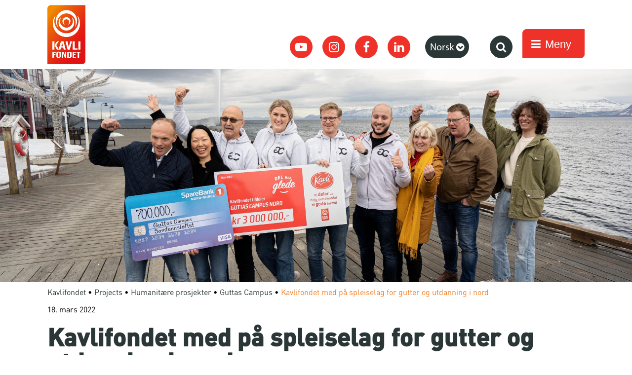

--- FILE ---
content_type: text/html; charset=UTF-8
request_url: https://kavlifondet.no/2022/03/kavlifondet-med-pa-spleiselag-for-gutter-og-utdanning-i-nord/
body_size: 52600
content:
<!doctype html>
<html lang="nb-NO">
  <head>
  <meta charset="utf-8">
  <meta http-equiv="x-ua-compatible" content="ie=edge">
  <meta name="viewport" content="width=device-width, initial-scale=1">
  <meta name='robots' content='index, follow, max-image-preview:large, max-snippet:-1, max-video-preview:-1' />
	<style>img:is([sizes="auto" i], [sizes^="auto," i]) { contain-intrinsic-size: 3000px 1500px }</style>
	
	<!-- This site is optimized with the Yoast SEO Premium plugin v25.7.1 (Yoast SEO v25.7) - https://yoast.com/wordpress/plugins/seo/ -->
	<title>Kavlifondet med på spleiselag for gutter og utdanning i nord</title>
	<meta name="description" content="Det er et stort lokalt spleiselag som er med når Guttas Campus skal få flere gutter i Nord-Norge til å fullføre videregående skole. Kavlifondet gir tre millioner kroner til oppstart av Guttas Campus Nord." />
	<link rel="canonical" href="https://kavlifondet.no/2022/03/kavlifondet-med-pa-spleiselag-for-gutter-og-utdanning-i-nord/" />
	<meta property="og:locale" content="nb_NO" />
	<meta property="og:type" content="article" />
	<meta property="og:title" content="Stort spleiselag for gutter og utdanning i Nord-Norge" />
	<meta property="og:description" content="Det er et stort lokalt spleiselag som er med når Guttas Campus skal få flere gutter i Nord-Norge til å fullføre videregående skole. Kavlifondet gir tre millioner kroner til oppstart av Guttas Campus Nord." />
	<meta property="og:url" content="https://kavlifondet.no/2022/03/kavlifondet-med-pa-spleiselag-for-gutter-og-utdanning-i-nord/" />
	<meta property="og:site_name" content="Kavlifondet" />
	<meta property="article:publisher" content="https://www.facebook.com/Kavlifondet/" />
	<meta property="article:published_time" content="2022-03-18T15:51:38+00:00" />
	<meta property="article:modified_time" content="2024-02-15T20:35:11+00:00" />
	<meta property="og:image" content="https://wp.innocode-cdn.com/kavlifondet.no/uploads/2022/03/Guttas_Campus_Redux-9-of-10-1.jpg" />
	<meta property="og:image:width" content="2500" />
	<meta property="og:image:height" content="833" />
	<meta property="og:image:type" content="image/jpeg" />
	<meta name="author" content="Lova" />
	<meta name="twitter:card" content="summary_large_image" />
	<meta name="twitter:title" content="Kavlifondet med på spleiselag for gutter og utdanning i nord" />
	<meta name="twitter:creator" content="@kavlifondet" />
	<meta name="twitter:site" content="@kavlifondet" />
	<script type="application/ld+json" class="yoast-schema-graph">{"@context":"https://schema.org","@graph":[{"@type":"Article","@id":"https://kavlifondet.no/2022/03/kavlifondet-med-pa-spleiselag-for-gutter-og-utdanning-i-nord/#article","isPartOf":{"@id":"https://kavlifondet.no/2022/03/kavlifondet-med-pa-spleiselag-for-gutter-og-utdanning-i-nord/"},"author":{"name":"Lova","@id":"https://kavlifondet.no/#/schema/person/1225e2e53551b1ca18679758c311d069"},"headline":"Kavlifondet med på spleiselag for gutter og utdanning i nord","datePublished":"2022-03-18T15:51:38+00:00","dateModified":"2024-02-15T20:35:11+00:00","mainEntityOfPage":{"@id":"https://kavlifondet.no/2022/03/kavlifondet-med-pa-spleiselag-for-gutter-og-utdanning-i-nord/"},"wordCount":714,"publisher":{"@id":"https://kavlifondet.no/#organization"},"image":{"@id":"https://kavlifondet.no/2022/03/kavlifondet-med-pa-spleiselag-for-gutter-og-utdanning-i-nord/#primaryimage"},"thumbnailUrl":"https://wp.innocode-cdn.com/kavlifondet.no/uploads/2022/03/Guttas_Campus_Redux-9-of-10-1.jpg","articleSection":["Aktuelt","Guttas Campus","Humanitære prosjekter","Uncategorized"],"inLanguage":"nb-NO"},{"@type":"WebPage","@id":"https://kavlifondet.no/2022/03/kavlifondet-med-pa-spleiselag-for-gutter-og-utdanning-i-nord/","url":"https://kavlifondet.no/2022/03/kavlifondet-med-pa-spleiselag-for-gutter-og-utdanning-i-nord/","name":"Kavlifondet med på spleiselag for gutter og utdanning i nord","isPartOf":{"@id":"https://kavlifondet.no/#website"},"primaryImageOfPage":{"@id":"https://kavlifondet.no/2022/03/kavlifondet-med-pa-spleiselag-for-gutter-og-utdanning-i-nord/#primaryimage"},"image":{"@id":"https://kavlifondet.no/2022/03/kavlifondet-med-pa-spleiselag-for-gutter-og-utdanning-i-nord/#primaryimage"},"thumbnailUrl":"https://wp.innocode-cdn.com/kavlifondet.no/uploads/2022/03/Guttas_Campus_Redux-9-of-10-1.jpg","datePublished":"2022-03-18T15:51:38+00:00","dateModified":"2024-02-15T20:35:11+00:00","description":"Det er et stort lokalt spleiselag som er med når Guttas Campus skal få flere gutter i Nord-Norge til å fullføre videregående skole. Kavlifondet gir tre millioner kroner til oppstart av Guttas Campus Nord.","inLanguage":"nb-NO","potentialAction":[{"@type":"ReadAction","target":["https://kavlifondet.no/2022/03/kavlifondet-med-pa-spleiselag-for-gutter-og-utdanning-i-nord/"]}]},{"@type":"ImageObject","inLanguage":"nb-NO","@id":"https://kavlifondet.no/2022/03/kavlifondet-med-pa-spleiselag-for-gutter-og-utdanning-i-nord/#primaryimage","url":"https://wp.innocode-cdn.com/kavlifondet.no/uploads/2022/03/Guttas_Campus_Redux-9-of-10-1.jpg","contentUrl":"https://wp.innocode-cdn.com/kavlifondet.no/uploads/2022/03/Guttas_Campus_Redux-9-of-10-1.jpg","width":2500,"height":833},{"@type":"WebSite","@id":"https://kavlifondet.no/#website","url":"https://kavlifondet.no/","name":"Kavlifondet.no","description":"Del med glede","publisher":{"@id":"https://kavlifondet.no/#organization"},"potentialAction":[{"@type":"SearchAction","target":{"@type":"EntryPoint","urlTemplate":"https://kavlifondet.no/?s={search_term_string}"},"query-input":{"@type":"PropertyValueSpecification","valueRequired":true,"valueName":"search_term_string"}}],"inLanguage":"nb-NO"},{"@type":"Organization","@id":"https://kavlifondet.no/#organization","name":"Kavlifondet.no","url":"https://kavlifondet.no/","logo":{"@type":"ImageObject","inLanguage":"nb-NO","@id":"https://kavlifondet.no/#/schema/logo/image/","url":"https://wp.innocode-cdn.com/kavlifondet.no/uploads/2020/12/Kavlifonden-Logo-SV.png","contentUrl":"https://wp.innocode-cdn.com/kavlifondet.no/uploads/2020/12/Kavlifonden-Logo-SV.png","width":361,"height":534,"caption":"Kavlifondet.no"},"image":{"@id":"https://kavlifondet.no/#/schema/logo/image/"},"sameAs":["https://www.facebook.com/Kavlifondet/","https://x.com/kavlifondet","https://www.instagram.com/kavlifondet/","https://www.youtube.com/channel/UCHKMtSsA7DPClaSF53FCclQ"]},{"@type":"Person","@id":"https://kavlifondet.no/#/schema/person/1225e2e53551b1ca18679758c311d069","name":"Lova","image":{"@type":"ImageObject","inLanguage":"nb-NO","@id":"https://kavlifondet.no/#/schema/person/image/","url":"https://secure.gravatar.com/avatar/0f3071ffbe9047b96ddc9f427a2d7aaa5eeb57a72e17194628e8c5d0923e0875?s=96&d=mm&r=g","contentUrl":"https://secure.gravatar.com/avatar/0f3071ffbe9047b96ddc9f427a2d7aaa5eeb57a72e17194628e8c5d0923e0875?s=96&d=mm&r=g","caption":"Lova"}}]}</script>
	<!-- / Yoast SEO Premium plugin. -->


<link rel='dns-prefetch' href='//static.addtoany.com' />
<link rel='dns-prefetch' href='//kavlifondet.no' />
<link rel='dns-prefetch' href='//netdna.bootstrapcdn.com' />
<link rel='dns-prefetch' href='//wp.innocode-cdn.com' />
<script type="text/javascript">
/* <![CDATA[ */
window._wpemojiSettings = {"baseUrl":"https:\/\/s.w.org\/images\/core\/emoji\/16.0.1\/72x72\/","ext":".png","svgUrl":"https:\/\/s.w.org\/images\/core\/emoji\/16.0.1\/svg\/","svgExt":".svg","source":{"concatemoji":"https:\/\/kavlifondet.innocode.digital\/wp\/wp-includes\/js\/wp-emoji-release.min.js?ver=6.8.2"}};
/*! This file is auto-generated */
!function(s,n){var o,i,e;function c(e){try{var t={supportTests:e,timestamp:(new Date).valueOf()};sessionStorage.setItem(o,JSON.stringify(t))}catch(e){}}function p(e,t,n){e.clearRect(0,0,e.canvas.width,e.canvas.height),e.fillText(t,0,0);var t=new Uint32Array(e.getImageData(0,0,e.canvas.width,e.canvas.height).data),a=(e.clearRect(0,0,e.canvas.width,e.canvas.height),e.fillText(n,0,0),new Uint32Array(e.getImageData(0,0,e.canvas.width,e.canvas.height).data));return t.every(function(e,t){return e===a[t]})}function u(e,t){e.clearRect(0,0,e.canvas.width,e.canvas.height),e.fillText(t,0,0);for(var n=e.getImageData(16,16,1,1),a=0;a<n.data.length;a++)if(0!==n.data[a])return!1;return!0}function f(e,t,n,a){switch(t){case"flag":return n(e,"\ud83c\udff3\ufe0f\u200d\u26a7\ufe0f","\ud83c\udff3\ufe0f\u200b\u26a7\ufe0f")?!1:!n(e,"\ud83c\udde8\ud83c\uddf6","\ud83c\udde8\u200b\ud83c\uddf6")&&!n(e,"\ud83c\udff4\udb40\udc67\udb40\udc62\udb40\udc65\udb40\udc6e\udb40\udc67\udb40\udc7f","\ud83c\udff4\u200b\udb40\udc67\u200b\udb40\udc62\u200b\udb40\udc65\u200b\udb40\udc6e\u200b\udb40\udc67\u200b\udb40\udc7f");case"emoji":return!a(e,"\ud83e\udedf")}return!1}function g(e,t,n,a){var r="undefined"!=typeof WorkerGlobalScope&&self instanceof WorkerGlobalScope?new OffscreenCanvas(300,150):s.createElement("canvas"),o=r.getContext("2d",{willReadFrequently:!0}),i=(o.textBaseline="top",o.font="600 32px Arial",{});return e.forEach(function(e){i[e]=t(o,e,n,a)}),i}function t(e){var t=s.createElement("script");t.src=e,t.defer=!0,s.head.appendChild(t)}"undefined"!=typeof Promise&&(o="wpEmojiSettingsSupports",i=["flag","emoji"],n.supports={everything:!0,everythingExceptFlag:!0},e=new Promise(function(e){s.addEventListener("DOMContentLoaded",e,{once:!0})}),new Promise(function(t){var n=function(){try{var e=JSON.parse(sessionStorage.getItem(o));if("object"==typeof e&&"number"==typeof e.timestamp&&(new Date).valueOf()<e.timestamp+604800&&"object"==typeof e.supportTests)return e.supportTests}catch(e){}return null}();if(!n){if("undefined"!=typeof Worker&&"undefined"!=typeof OffscreenCanvas&&"undefined"!=typeof URL&&URL.createObjectURL&&"undefined"!=typeof Blob)try{var e="postMessage("+g.toString()+"("+[JSON.stringify(i),f.toString(),p.toString(),u.toString()].join(",")+"));",a=new Blob([e],{type:"text/javascript"}),r=new Worker(URL.createObjectURL(a),{name:"wpTestEmojiSupports"});return void(r.onmessage=function(e){c(n=e.data),r.terminate(),t(n)})}catch(e){}c(n=g(i,f,p,u))}t(n)}).then(function(e){for(var t in e)n.supports[t]=e[t],n.supports.everything=n.supports.everything&&n.supports[t],"flag"!==t&&(n.supports.everythingExceptFlag=n.supports.everythingExceptFlag&&n.supports[t]);n.supports.everythingExceptFlag=n.supports.everythingExceptFlag&&!n.supports.flag,n.DOMReady=!1,n.readyCallback=function(){n.DOMReady=!0}}).then(function(){return e}).then(function(){var e;n.supports.everything||(n.readyCallback(),(e=n.source||{}).concatemoji?t(e.concatemoji):e.wpemoji&&e.twemoji&&(t(e.twemoji),t(e.wpemoji)))}))}((window,document),window._wpemojiSettings);
/* ]]> */
</script>
<style id='wp-emoji-styles-inline-css' type='text/css'>

	img.wp-smiley, img.emoji {
		display: inline !important;
		border: none !important;
		box-shadow: none !important;
		height: 1em !important;
		width: 1em !important;
		margin: 0 0.07em !important;
		vertical-align: -0.1em !important;
		background: none !important;
		padding: 0 !important;
	}
</style>
<link rel='stylesheet' id='wp-block-library-css' href='https://kavlifondet.innocode.digital/wp/wp-includes/css/dist/block-library/style.min.css?ver=6.8.2' type='text/css' media='all' />
<style id='classic-theme-styles-inline-css' type='text/css'>
/*! This file is auto-generated */
.wp-block-button__link{color:#fff;background-color:#32373c;border-radius:9999px;box-shadow:none;text-decoration:none;padding:calc(.667em + 2px) calc(1.333em + 2px);font-size:1.125em}.wp-block-file__button{background:#32373c;color:#fff;text-decoration:none}
</style>
<link rel='stylesheet' id='banner-list-block-css' href='https://kavlifondet.innocode.digital/wp-content/plugins/custom-banners/blocks/banner-list/style.css?ver=1768553760' type='text/css' media='all' />
<link rel='stylesheet' id='rotating-banner-block-css' href='https://kavlifondet.innocode.digital/wp-content/plugins/custom-banners/blocks/rotating-banner/style.css?ver=1768553760' type='text/css' media='all' />
<link rel='stylesheet' id='single-banner-block-css' href='https://kavlifondet.innocode.digital/wp-content/plugins/custom-banners/blocks/single-banner/style.css?ver=1768553760' type='text/css' media='all' />
<style id='global-styles-inline-css' type='text/css'>
:root{--wp--preset--aspect-ratio--square: 1;--wp--preset--aspect-ratio--4-3: 4/3;--wp--preset--aspect-ratio--3-4: 3/4;--wp--preset--aspect-ratio--3-2: 3/2;--wp--preset--aspect-ratio--2-3: 2/3;--wp--preset--aspect-ratio--16-9: 16/9;--wp--preset--aspect-ratio--9-16: 9/16;--wp--preset--color--black: #000000;--wp--preset--color--cyan-bluish-gray: #abb8c3;--wp--preset--color--white: #ffffff;--wp--preset--color--pale-pink: #f78da7;--wp--preset--color--vivid-red: #cf2e2e;--wp--preset--color--luminous-vivid-orange: #ff6900;--wp--preset--color--luminous-vivid-amber: #fcb900;--wp--preset--color--light-green-cyan: #7bdcb5;--wp--preset--color--vivid-green-cyan: #00d084;--wp--preset--color--pale-cyan-blue: #8ed1fc;--wp--preset--color--vivid-cyan-blue: #0693e3;--wp--preset--color--vivid-purple: #9b51e0;--wp--preset--gradient--vivid-cyan-blue-to-vivid-purple: linear-gradient(135deg,rgba(6,147,227,1) 0%,rgb(155,81,224) 100%);--wp--preset--gradient--light-green-cyan-to-vivid-green-cyan: linear-gradient(135deg,rgb(122,220,180) 0%,rgb(0,208,130) 100%);--wp--preset--gradient--luminous-vivid-amber-to-luminous-vivid-orange: linear-gradient(135deg,rgba(252,185,0,1) 0%,rgba(255,105,0,1) 100%);--wp--preset--gradient--luminous-vivid-orange-to-vivid-red: linear-gradient(135deg,rgba(255,105,0,1) 0%,rgb(207,46,46) 100%);--wp--preset--gradient--very-light-gray-to-cyan-bluish-gray: linear-gradient(135deg,rgb(238,238,238) 0%,rgb(169,184,195) 100%);--wp--preset--gradient--cool-to-warm-spectrum: linear-gradient(135deg,rgb(74,234,220) 0%,rgb(151,120,209) 20%,rgb(207,42,186) 40%,rgb(238,44,130) 60%,rgb(251,105,98) 80%,rgb(254,248,76) 100%);--wp--preset--gradient--blush-light-purple: linear-gradient(135deg,rgb(255,206,236) 0%,rgb(152,150,240) 100%);--wp--preset--gradient--blush-bordeaux: linear-gradient(135deg,rgb(254,205,165) 0%,rgb(254,45,45) 50%,rgb(107,0,62) 100%);--wp--preset--gradient--luminous-dusk: linear-gradient(135deg,rgb(255,203,112) 0%,rgb(199,81,192) 50%,rgb(65,88,208) 100%);--wp--preset--gradient--pale-ocean: linear-gradient(135deg,rgb(255,245,203) 0%,rgb(182,227,212) 50%,rgb(51,167,181) 100%);--wp--preset--gradient--electric-grass: linear-gradient(135deg,rgb(202,248,128) 0%,rgb(113,206,126) 100%);--wp--preset--gradient--midnight: linear-gradient(135deg,rgb(2,3,129) 0%,rgb(40,116,252) 100%);--wp--preset--font-size--small: 13px;--wp--preset--font-size--medium: 20px;--wp--preset--font-size--large: 36px;--wp--preset--font-size--x-large: 42px;--wp--preset--spacing--20: 0.44rem;--wp--preset--spacing--30: 0.67rem;--wp--preset--spacing--40: 1rem;--wp--preset--spacing--50: 1.5rem;--wp--preset--spacing--60: 2.25rem;--wp--preset--spacing--70: 3.38rem;--wp--preset--spacing--80: 5.06rem;--wp--preset--shadow--natural: 6px 6px 9px rgba(0, 0, 0, 0.2);--wp--preset--shadow--deep: 12px 12px 50px rgba(0, 0, 0, 0.4);--wp--preset--shadow--sharp: 6px 6px 0px rgba(0, 0, 0, 0.2);--wp--preset--shadow--outlined: 6px 6px 0px -3px rgba(255, 255, 255, 1), 6px 6px rgba(0, 0, 0, 1);--wp--preset--shadow--crisp: 6px 6px 0px rgba(0, 0, 0, 1);}:where(.is-layout-flex){gap: 0.5em;}:where(.is-layout-grid){gap: 0.5em;}body .is-layout-flex{display: flex;}.is-layout-flex{flex-wrap: wrap;align-items: center;}.is-layout-flex > :is(*, div){margin: 0;}body .is-layout-grid{display: grid;}.is-layout-grid > :is(*, div){margin: 0;}:where(.wp-block-columns.is-layout-flex){gap: 2em;}:where(.wp-block-columns.is-layout-grid){gap: 2em;}:where(.wp-block-post-template.is-layout-flex){gap: 1.25em;}:where(.wp-block-post-template.is-layout-grid){gap: 1.25em;}.has-black-color{color: var(--wp--preset--color--black) !important;}.has-cyan-bluish-gray-color{color: var(--wp--preset--color--cyan-bluish-gray) !important;}.has-white-color{color: var(--wp--preset--color--white) !important;}.has-pale-pink-color{color: var(--wp--preset--color--pale-pink) !important;}.has-vivid-red-color{color: var(--wp--preset--color--vivid-red) !important;}.has-luminous-vivid-orange-color{color: var(--wp--preset--color--luminous-vivid-orange) !important;}.has-luminous-vivid-amber-color{color: var(--wp--preset--color--luminous-vivid-amber) !important;}.has-light-green-cyan-color{color: var(--wp--preset--color--light-green-cyan) !important;}.has-vivid-green-cyan-color{color: var(--wp--preset--color--vivid-green-cyan) !important;}.has-pale-cyan-blue-color{color: var(--wp--preset--color--pale-cyan-blue) !important;}.has-vivid-cyan-blue-color{color: var(--wp--preset--color--vivid-cyan-blue) !important;}.has-vivid-purple-color{color: var(--wp--preset--color--vivid-purple) !important;}.has-black-background-color{background-color: var(--wp--preset--color--black) !important;}.has-cyan-bluish-gray-background-color{background-color: var(--wp--preset--color--cyan-bluish-gray) !important;}.has-white-background-color{background-color: var(--wp--preset--color--white) !important;}.has-pale-pink-background-color{background-color: var(--wp--preset--color--pale-pink) !important;}.has-vivid-red-background-color{background-color: var(--wp--preset--color--vivid-red) !important;}.has-luminous-vivid-orange-background-color{background-color: var(--wp--preset--color--luminous-vivid-orange) !important;}.has-luminous-vivid-amber-background-color{background-color: var(--wp--preset--color--luminous-vivid-amber) !important;}.has-light-green-cyan-background-color{background-color: var(--wp--preset--color--light-green-cyan) !important;}.has-vivid-green-cyan-background-color{background-color: var(--wp--preset--color--vivid-green-cyan) !important;}.has-pale-cyan-blue-background-color{background-color: var(--wp--preset--color--pale-cyan-blue) !important;}.has-vivid-cyan-blue-background-color{background-color: var(--wp--preset--color--vivid-cyan-blue) !important;}.has-vivid-purple-background-color{background-color: var(--wp--preset--color--vivid-purple) !important;}.has-black-border-color{border-color: var(--wp--preset--color--black) !important;}.has-cyan-bluish-gray-border-color{border-color: var(--wp--preset--color--cyan-bluish-gray) !important;}.has-white-border-color{border-color: var(--wp--preset--color--white) !important;}.has-pale-pink-border-color{border-color: var(--wp--preset--color--pale-pink) !important;}.has-vivid-red-border-color{border-color: var(--wp--preset--color--vivid-red) !important;}.has-luminous-vivid-orange-border-color{border-color: var(--wp--preset--color--luminous-vivid-orange) !important;}.has-luminous-vivid-amber-border-color{border-color: var(--wp--preset--color--luminous-vivid-amber) !important;}.has-light-green-cyan-border-color{border-color: var(--wp--preset--color--light-green-cyan) !important;}.has-vivid-green-cyan-border-color{border-color: var(--wp--preset--color--vivid-green-cyan) !important;}.has-pale-cyan-blue-border-color{border-color: var(--wp--preset--color--pale-cyan-blue) !important;}.has-vivid-cyan-blue-border-color{border-color: var(--wp--preset--color--vivid-cyan-blue) !important;}.has-vivid-purple-border-color{border-color: var(--wp--preset--color--vivid-purple) !important;}.has-vivid-cyan-blue-to-vivid-purple-gradient-background{background: var(--wp--preset--gradient--vivid-cyan-blue-to-vivid-purple) !important;}.has-light-green-cyan-to-vivid-green-cyan-gradient-background{background: var(--wp--preset--gradient--light-green-cyan-to-vivid-green-cyan) !important;}.has-luminous-vivid-amber-to-luminous-vivid-orange-gradient-background{background: var(--wp--preset--gradient--luminous-vivid-amber-to-luminous-vivid-orange) !important;}.has-luminous-vivid-orange-to-vivid-red-gradient-background{background: var(--wp--preset--gradient--luminous-vivid-orange-to-vivid-red) !important;}.has-very-light-gray-to-cyan-bluish-gray-gradient-background{background: var(--wp--preset--gradient--very-light-gray-to-cyan-bluish-gray) !important;}.has-cool-to-warm-spectrum-gradient-background{background: var(--wp--preset--gradient--cool-to-warm-spectrum) !important;}.has-blush-light-purple-gradient-background{background: var(--wp--preset--gradient--blush-light-purple) !important;}.has-blush-bordeaux-gradient-background{background: var(--wp--preset--gradient--blush-bordeaux) !important;}.has-luminous-dusk-gradient-background{background: var(--wp--preset--gradient--luminous-dusk) !important;}.has-pale-ocean-gradient-background{background: var(--wp--preset--gradient--pale-ocean) !important;}.has-electric-grass-gradient-background{background: var(--wp--preset--gradient--electric-grass) !important;}.has-midnight-gradient-background{background: var(--wp--preset--gradient--midnight) !important;}.has-small-font-size{font-size: var(--wp--preset--font-size--small) !important;}.has-medium-font-size{font-size: var(--wp--preset--font-size--medium) !important;}.has-large-font-size{font-size: var(--wp--preset--font-size--large) !important;}.has-x-large-font-size{font-size: var(--wp--preset--font-size--x-large) !important;}
:where(.wp-block-post-template.is-layout-flex){gap: 1.25em;}:where(.wp-block-post-template.is-layout-grid){gap: 1.25em;}
:where(.wp-block-columns.is-layout-flex){gap: 2em;}:where(.wp-block-columns.is-layout-grid){gap: 2em;}
:root :where(.wp-block-pullquote){font-size: 1.5em;line-height: 1.6;}
</style>
<link rel='stylesheet' id='cpsh-shortcodes-css' href='https://kavlifondet.innocode.digital/wp-content/plugins/column-shortcodes/assets/css/shortcodes.css?ver=1.0.1' type='text/css' media='all' />
<link rel='stylesheet' id='wp-banners-css-css' href='https://kavlifondet.innocode.digital/wp-content/plugins/custom-banners/assets/css/wp-banners.css?ver=6.8.2' type='text/css' media='all' />
<link rel='stylesheet' id='menu-image-css' href='https://kavlifondet.innocode.digital/wp-content/plugins/menu-image/includes/css/menu-image.css?ver=3.13' type='text/css' media='all' />
<link rel='stylesheet' id='dashicons-css' href='https://kavlifondet.innocode.digital/wp/wp-includes/css/dashicons.min.css?ver=6.8.2' type='text/css' media='all' />
<link rel='stylesheet' id='fontawesome-css' href='//netdna.bootstrapcdn.com/font-awesome/3.2.1/css/font-awesome.min.css?ver=1.3.9' type='text/css' media='all' />
<!--[if IE 7]>
<link rel='stylesheet' id='fontawesome-ie-css' href='//netdna.bootstrapcdn.com/font-awesome/3.2.1/css/font-awesome-ie7.min.css?ver=1.3.9' type='text/css' media='all' />
<![endif]-->
<link rel='stylesheet' id='addtoany-css' href='https://kavlifondet.innocode.digital/wp-content/plugins/add-to-any/addtoany.min.css?ver=1.16' type='text/css' media='all' />
<link rel='stylesheet' id='sage/css-css' href='https://kavlifondet.innocode.digital/wp-content/themes/kavlifondet/dist/styles/main.css?ver=dba859c1eec0790d5d5bea66ee2998e9' type='text/css' media='all' />
		<style>
			/* Accessible for screen readers but hidden from view */
			.fa-hidden { position:absolute; left:-10000px; top:auto; width:1px; height:1px; overflow:hidden; }
			.rtl .fa-hidden { left:10000px; }
			.fa-showtext { margin-right: 5px; }
		</style>
		<script type="text/javascript" id="addtoany-core-js-before">
/* <![CDATA[ */
window.a2a_config=window.a2a_config||{};a2a_config.callbacks=[];a2a_config.overlays=[];a2a_config.templates={};a2a_localize = {
	Share: "Share",
	Save: "Save",
	Subscribe: "Subscribe",
	Email: "Email",
	Bookmark: "Bookmark",
	ShowAll: "Show all",
	ShowLess: "Show less",
	FindServices: "Find service(s)",
	FindAnyServiceToAddTo: "Instantly find any service to add to",
	PoweredBy: "Powered by",
	ShareViaEmail: "Share via email",
	SubscribeViaEmail: "Subscribe via email",
	BookmarkInYourBrowser: "Bookmark in your browser",
	BookmarkInstructions: "Press Ctrl+D or \u2318+D to bookmark this page",
	AddToYourFavorites: "Add to your favorites",
	SendFromWebOrProgram: "Send from any email address or email program",
	EmailProgram: "Email program",
	More: "More&#8230;",
	ThanksForSharing: "Thanks for sharing!",
	ThanksForFollowing: "Thanks for following!"
};
/* ]]> */
</script>
<script type="text/javascript" defer src="https://static.addtoany.com/menu/page.js" id="addtoany-core-js"></script>
<script type="text/javascript" src="https://kavlifondet.innocode.digital/wp/wp-includes/js/jquery/jquery.min.js?ver=3.7.1" id="jquery-core-js"></script>
<script type="text/javascript" src="https://kavlifondet.innocode.digital/wp/wp-includes/js/jquery/jquery-migrate.min.js?ver=3.4.1" id="jquery-migrate-js"></script>
<script type="text/javascript" defer src="https://kavlifondet.innocode.digital/wp-content/plugins/add-to-any/addtoany.min.js?ver=1.1" id="addtoany-jquery-js"></script>
<link rel="https://api.w.org/" href="https://kavlifondet.no/wp-json/" /><link rel="alternate" title="JSON" type="application/json" href="https://kavlifondet.no/wp-json/wp/v2/posts/22797" /><link rel="EditURI" type="application/rsd+xml" title="RSD" href="https://kavlifondet.no/wp/xmlrpc.php?rsd" />
<meta name="generator" content="WordPress 6.8.2" />
<link rel='shortlink' href='https://kavlifondet.no/?p=22797' />
<link rel="alternate" title="oEmbed (JSON)" type="application/json+oembed" href="https://kavlifondet.no/wp-json/oembed/1.0/embed?url=https%3A%2F%2Fkavlifondet.no%2F2022%2F03%2Fkavlifondet-med-pa-spleiselag-for-gutter-og-utdanning-i-nord%2F" />
<link rel="alternate" title="oEmbed (XML)" type="text/xml+oembed" href="https://kavlifondet.no/wp-json/oembed/1.0/embed?url=https%3A%2F%2Fkavlifondet.no%2F2022%2F03%2Fkavlifondet-med-pa-spleiselag-for-gutter-og-utdanning-i-nord%2F&#038;format=xml" />
   <script type="text/javascript">
   var _gaq = _gaq || [];
   _gaq.push(['_setAccount', 'UA-43566570-20']);
   _gaq.push(['_trackPageview']);
   (function() {
   var ga = document.createElement('script'); ga.type = 'text/javascript'; ga.async = true;
   ga.src = ('https:' == document.location.protocol ? 'https://ssl' : 'http://www') + '.google-analytics.com/ga.js';
   var s = document.getElementsByTagName('script')[0]; s.parentNode.insertBefore(ga, s);
   })();
   </script>
<style type="text/css" media="screen"></style><!-- Google Tag Manager -->
<script>(function(w,d,s,l,i){w[l]=w[l]||[];w[l].push({'gtm.start':
new Date().getTime(),event:'gtm.js'});var f=d.getElementsByTagName(s)[0],
j=d.createElement(s),dl=l!='dataLayer'?'&l='+l:'';j.async=true;j.src=
'https://www.googletagmanager.com/gtm.js?id='+i+dl;f.parentNode.insertBefore(j,f);
})(window,document,'script','dataLayer','GTM-WWTX4TM');</script>
<!-- End Google Tag Manager -->

<meta name="google-site-verification" content="cZvUQOfYHG0gLR4BRMeij5lA-jh5VHHy1Ed66foGCRo" />


<script type="text/javascript" src="//downloads.mailchimp.com/js/signup-forms/popup/unique-methods/embed.js" data-dojo-config="usePlainJson: true, isDebug: false"></script><script type="text/javascript">window.dojoRequire(["mojo/signup-forms/Loader"], function(L) { L.start({"baseUrl":"mc.us20.list-manage.com","uuid":"67a29b30e1e8fb7977ac9ac12","lid":"a38e8c9d55","uniqueMethods":true}) })</script><link rel="icon" href="https://wp.innocode-cdn.com/kavlifondet.no/uploads/2017/04/cropped-favicon-32x32.png" sizes="32x32" />
<link rel="icon" href="https://wp.innocode-cdn.com/kavlifondet.no/uploads/2017/04/cropped-favicon-192x192.png" sizes="192x192" />
<link rel="apple-touch-icon" href="https://wp.innocode-cdn.com/kavlifondet.no/uploads/2017/04/cropped-favicon-180x180.png" />
<meta name="msapplication-TileImage" content="https://wp.innocode-cdn.com/kavlifondet.no/uploads/2017/04/cropped-favicon-270x270.png" />
</head>
  <body class="wp-singular post-template-default single single-post postid-22797 single-format-standard wp-theme-kavlifondet kavlifondet-med-pa-spleiselag-for-gutter-og-utdanning-i-nord sidebar-primary">
    <!--[if IE]>
      <div class="alert alert-warning">
        You are using an <strong>outdated</strong> browser. Please <a href="http://browsehappy.com/">upgrade your browser</a> to improve your experience.      </div>
    <![endif]-->
    <header class="main-header">
    <div class="fixed-header">
        <div class="container">
            <div class="site-header js-site-header">

                <div class="logos desktop">
                    <div class="logos__wrapper">
                        <a class="brand desctop-screen" href="https://kavlifondet.no/">
                                                            <img src="https://wp.innocode-cdn.com/kavlifondet.no/uploads/2017/03/logo_PMS@2x.png"
                                    alt="Logo">
                                                    </a>
                                                    <a class="brand desctop-screen" href="https://kavlifondet.no/">
                                <img src="https://wp.innocode-cdn.com/kavlifondet.no/uploads/2023/09/kavlifonden-sverige-andra-logo.png" alt="Logo">
                            </a>
                                            </div>
                </div>

                <div class="menu-wrapper desctop-screen">

                    <div class="header-social">
                        <div class="menu-social-links-menu-container"><ul id="menu-social-links-menu" class="social-menu"><li id="menu-item-18"><a target="_blank" href="https://www.youtube.com/channel/UCHKMtSsA7DPClaSF53FCclQ" title="YouTube"><i class='icon-2x fa fa-youtube-play '></i><span class='fa-hidden'><i class='icon-2x icon-youtube '></i><span class='fa-hidden'>YouTube</span></span></a></li>
<li id="menu-item-14723"><a target="_blank" href="https://www.instagram.com/kavlifondet/" title="Instagram"><i class='icon-2x icon-instagram '></i><span class='fa-hidden'>Instagram</span></a></li>
<li id="menu-item-17"><a target="_blank" href="https://www.facebook.com/Kavlifondet/" title="Facebook"><i class='icon-2x icon-facebook '></i><span class='fa-hidden'>Facebook</span></a></li>
<li id="menu-item-29510"><a href="https://www.linkedin.com/company/kavlifondet/"><i class='icon-2x icon-linkedin '></i><span class='fa-hidden'>LinkedIn</span></a></li>
</ul></div>                    </div>

                    <div class="language-switcher">
                        <a href="#" class="js-language-select">
                            <span>Norsk</span>
                            <i class="fa fa-chevron-circle-down"></i>
                        </a>
                        <ul class="languages-list js-languages-list">
                            	<li class="lang-item lang-item-30 lang-item-nb current-lang lang-item-first"><a lang="nb-NO" hreflang="nb-NO" href="https://kavlifondet.no/2022/03/kavlifondet-med-pa-spleiselag-for-gutter-og-utdanning-i-nord/" aria-current="true">Norsk</a></li>
	<li class="lang-item lang-item-33 lang-item-en no-translation"><a lang="en-GB" hreflang="en-GB" href="https://kavlifondet.no/en/">English</a></li>
	<li class="lang-item lang-item-2742 lang-item-sv no-translation"><a lang="sv-SE" hreflang="sv-SE" href="https://kavlifondet.no/sv/">Svenska</a></li>
                        </ul>
                    </div>

                    <div class="header-searching">
                        <form role="search" method="get" id="searchform" class="searchform" action="https://kavlifondet.no/" >
            <label for="s">
                <input type="text" value="" name="s" size="10" id="s" />
            </label>
            <button type="submit" class="search-submit search-button"><i class="fa fa-search"></i></button>
        </form>                    </div>

                    <button class="menu-button js-menu-open">
                        <i class="fa fa-bars"></i>
                        <span>Meny</span>
                    </button>
                </div>

                <div class="mobile-screen mobile-menu high-level">

                    <div class="logos">
                        <div class="logos__wrapper">
                            <a class="brand" href="https://kavlifondet.no/">
                                                                    <img src="https://wp.innocode-cdn.com/kavlifondet.no/uploads/2017/03/logo_PMS@2x.png"
                                        alt="Logo">
                                                            </a>
                            <a class="brand" href="#">
                                                                    <img src="https://wp.innocode-cdn.com/kavlifondet.no/uploads/2023/09/kavlifonden-sverige-andra-logo.png"
                                        alt="Logo">
                                                            </a>
                        </div>
                    </div>
            


                    <!--                         <strong class="main-title-mobile">Du kjøper. Du gir.</strong>
                     -->
                    <button class="menu-button js-menu-open">
                        <i class="fa fa-bars"></i>
                    </button>
                    <div class="language-switcher">
                        <a href="#" class="js-language-select">
                            <span>Norsk</span>
                            <i class="fa fa-chevron-circle-down"></i>
                        </a>
                        <ul class="languages-list js-languages-list">
                            	<li class="lang-item lang-item-30 lang-item-nb current-lang lang-item-first"><a lang="nb-NO" hreflang="nb-NO" href="https://kavlifondet.no/2022/03/kavlifondet-med-pa-spleiselag-for-gutter-og-utdanning-i-nord/" aria-current="true">Norsk</a></li>
	<li class="lang-item lang-item-33 lang-item-en no-translation"><a lang="en-GB" hreflang="en-GB" href="https://kavlifondet.no/en/">English</a></li>
	<li class="lang-item lang-item-2742 lang-item-sv no-translation"><a lang="sv-SE" hreflang="sv-SE" href="https://kavlifondet.no/sv/">Svenska</a></li>
                        </ul>
                    </div>
                </div>
            </div>
        </div>
    </div>

    <nav class="nav-primary js-nav-primary">

        <button class="close-menu js-close-menu">
            <i class="fa fa-times"></i>
            <span>Lukk Menyen</span>
        </button>

        <div class="header-searching mobile-screen">
            <form role="search" method="get" class="searchform" action="https://kavlifondet.no/">
				<label>
					<span class="screen-reader-text">Søk etter:</span>
					<input type="search" class="mobile search-field" placeholder="Søk &hellip;" value="" name="s" />
				</label>
				<div class="btn-wrapper">
                    <input type="submit" class="search-submit search-buttons" value="Søk" />
                    <i class="fa fa-search"></i>
				</div>
				
			</form>        </div>

        <div class="menu-main-menu-container"><ul id="menu-main-menu" class="primary-menu js-primary-menu"><li id="menu-item-11684" class="menu-item menu-item-has-children"><a href="https://kavlifondet.no/om-kavlifondet/">Om Kavlifondet</a><i class="fa fa-chevron-right"></i>
<ul class="sub-menu">
	<li id="menu-item-11810"><a href="https://kavlifondet.no/om-kavlifondet/">Slik arbeider vi</a><i class="fa fa-chevron-right"></i></li>
	<li id="menu-item-11691" class="menu-item"><a href="https://kavlifondet.no/om-kavlifondet/historikk/">Historien om Kavli og Kavlifondet</a><i class="fa fa-chevron-right"></i></li>
	<li id="menu-item-11692" class="menu-item"><a href="https://kavlifondet.no/om-kavlifondet/vedtekter/">Kavlifondets vedtekter</a><i class="fa fa-chevron-right"></i></li>
	<li id="menu-item-11690" class="menu-item"><a href="https://kavlifondet.no/om-kavlifondet/styret/">Administrasjon og styre</a><i class="fa fa-chevron-right"></i></li>
	<li id="menu-item-22834"><a href="https://kavlifondet.no/tips-oss-om-prosjekter-for-barn-og-unge/">Tips oss</a><i class="fa fa-chevron-right"></i></li>
	<li id="menu-item-11685" class="menu-item"><a href="https://kavlifondet.no/om-kavlifondet/arsrapporter/">Årsrapporter</a><i class="fa fa-chevron-right"></i></li>
	<li id="menu-item-11689" class="menu-item"><a href="https://kavlifondet.no/om-kavlifondet/profilmateriale/">Logo</a><i class="fa fa-chevron-right"></i></li>
	<li id="menu-item-17195"><a href="https://kavlifondet.no/om-kavlifondet/nyhetsbrev/">Nyhetsbrev</a><i class="fa fa-chevron-right"></i></li>
	<li id="menu-item-13865"><a href="https://kavlifondet.no/om-kavlifondet/personvernerklaering/">Personvernerklæring</a><i class="fa fa-chevron-right"></i></li>
	<li id="menu-item-26427"><a href="https://kavlifondet.no/om-kavlifondet/apenhetsloven/">Åpenhetsloven</a><i class="fa fa-chevron-right"></i></li>
</ul>
</li>
<li id="menu-item-18345"><a href="https://kavlifondet.no/aktuelt/">Aktuelt</a><i class="fa fa-chevron-right"></i></li>
<li id="menu-item-24874"><a href="https://kavlifondet.no/category/projects/research-projects/kavlifondets-program-for-helseforskning/">Kavlifondets program for helseforskning</a><i class="fa fa-chevron-right"></i></li>
<li id="menu-item-22472"><a href="https://kavlifondet.no/category/aktuelt/kampanjer/vaer-den-som-gjor-det/">Vær den som gjør det</a><i class="fa fa-chevron-right"></i></li>
</ul></div>
<!--        --><!--            <h3>--><!--</h3>-->
<!--            --><!--        -->    </nav>
            <div class="banners post-banners">
            
<div class="slide" style="background-image: url('https://wp.innocode-cdn.com/kavlifondet.no/uploads/2022/03/Guttas_Campus_Redux-9-of-10-1.jpg');">
    <div class="mobile-screen mobile-slide">
        <img src="https://wp.innocode-cdn.com/kavlifondet.no/uploads/2022/03/Guttas_Campus_Redux-9-of-10-1.jpg" alt="">
    </div>
</div>

        </div>
    </header>

                        <div class="wrap container" role="document">
          <div class="content row">
            <main class="main post-page">
              <div class="breadcrumbs js-breadcrumbs js-breadcrumbs-hover"
     typeof="BreadcrumbList"
     vocab="https://schema.org/"
     data-hover-cl=""
     data-home-url="https://kavlifondet.no/">
  <!-- Breadcrumb NavXT 7.4.1 -->
<span property="itemListElement" typeof="ListItem"><a property="item" typeof="WebPage" title="Go to Kavlifondet." href="https://kavlifondet.no" class="home"><span property="name">Kavlifondet</span></a><meta property="position" content="1"></span>&nbsp;&bull;&nbsp;<span property="itemListElement" typeof="ListItem"><a property="item" typeof="WebPage" title="Go to the Projects category archives." href="https://kavlifondet.no/category/projects/" class="taxonomy category"><span property="name">Projects</span></a><meta property="position" content="2"></span>&nbsp;&bull;&nbsp;<span property="itemListElement" typeof="ListItem"><a property="item" typeof="WebPage" title="Go to the Humanitære prosjekter category archives." href="https://kavlifondet.no/category/projects/humanitarian-projects/" class="taxonomy category"><span property="name">Humanitære prosjekter</span></a><meta property="position" content="3"></span>&nbsp;&bull;&nbsp;<span property="itemListElement" typeof="ListItem"><a property="item" typeof="WebPage" title="Go to the Guttas Campus category archives." href="https://kavlifondet.no/category/projects/humanitarian-projects/guttas-campus-norge/" class="taxonomy category"><span property="name">Guttas Campus</span></a><meta property="position" content="4"></span>&nbsp;&bull;&nbsp;<span property="itemListElement" typeof="ListItem"><span property="name">Kavlifondet med på spleiselag for gutter og utdanning i nord</span><meta property="position" content="5"></span></div>
<span class="publish-date">18. mars 2022</span>
  <article class="post-22797 post type-post status-publish format-standard has-post-thumbnail hentry category-aktuelt category-guttas-campus-norge category-humanitarian-projects category-uncategorized">
    <header>
        <h1 class="entry-title">Kavlifondet med på spleiselag for gutter og utdanning i nord</h1>
        <p class="description">Det er et stort lokalt spleiselag som er med når Guttas Campus skal få flere gutter i Nord-Norge til å fullføre videregående skole. Kavlifondet gir tre millioner kroner til oppstart av Guttas Campus Nord.</p>
        <div class="share-bar">
	<a href="http://www.facebook.com/sharer/sharer.php?u=https://kavlifondet.no/2022/03/kavlifondet-med-pa-spleiselag-for-gutter-og-utdanning-i-nord/" target="_blank" class="share-bar__item facebook">
		<i class="icon-2x icon-facebook "></i>
	</a>
	<a href="https://twitter.com/intent/tweet?text=Kavlifondet med på spleiselag for gutter og utdanning i nord&url=https://kavlifondet.no/2022/03/kavlifondet-med-pa-spleiselag-for-gutter-og-utdanning-i-nord/" target="_blank" class="share-bar__item twitter">
		<i class="icon-2x icon-twitter "></i>
	</a>
	<a href="http://www.linkedin.com/shareArticle?mini=true&url=https://kavlifondet.no/2022/03/kavlifondet-med-pa-spleiselag-for-gutter-og-utdanning-i-nord/&title=Kavlifondet med på spleiselag for gutter og utdanning i nord" target="_blank" class="share-bar__item linkedin">
		<i class="icon-2x icon-linkedin "></i>
	</a>
</div>    </header>
    <div class="entry-content page-content js-post-inner" data-colour="#f57d20">
      <div class='content-column one_half'><p><em>Toppfoto: Tomas Rolland/UiT Norges Arktiske Universitet Harstad</em></p>
<p>– Vi kan ikke stå stille og se på at en fjerdedel av guttene våre dropper ut av videregående skole. Vi trenger dem alle sammen, sa ordfører Kari-Anne Opsal på Guttas Campus&#8217; åpne informasjonsmøte i Harstad i går.</p>
<p>Ordføreren viste til på skolefrafall i nord som følger det samme mønster som ellers i landet. Det er altfor mange, og langt flere gutter enn jenter som ikke fullfører videregående utdanning.</p>
<p>Å ikke gå på videregående skole, er en stor risikofaktor for å falle utenfor jobb yrkesliv på sikt i livet.</p>
<h3>13 dager med læringscamp</h3>
<p>Siden 2017 har Guttas Campus etablert seg i Oslo og Vestland med sitt tilbud til gutter i 10. klasse som ønsker å styrke seg faglig og sosialt før de begynner på videregående skole.</p>
<p><strong>Les mer: </strong><a href="https://kavlifondet.no/2019/02/guttas-campus-trygg-veiledning-pa-veien-mot-bedre-skolegang-og-en-plass-i-fellesskapet/">Trygg veiledning mot en plass i fellesskapet</a></p>
<p><a href="https://kavlifondet.no/category/projects/humanitarian-projects/guttas-campus-norge/">Kavlifondets samleside om Guttas Campus</a></p>
<p><img fetchpriority="high" decoding="async" class="alignleft size-full wp-image-22820" src="https://wp.innocode-cdn.com/kavlifondet.no/uploads/2022/03/image3-9-2-scaled.jpeg" alt="" width="2560" height="1536" srcset="https://wp.innocode-cdn.com/kavlifondet.no/uploads/2022/03/image3-9-2-scaled.jpeg 2560w, https://wp.innocode-cdn.com/kavlifondet.no/uploads/2022/03/image3-9-2-300x180.jpeg 300w, https://wp.innocode-cdn.com/kavlifondet.no/uploads/2022/03/image3-9-2-1024x614.jpeg 1024w, https://wp.innocode-cdn.com/kavlifondet.no/uploads/2022/03/image3-9-2-768x461.jpeg 768w, https://wp.innocode-cdn.com/kavlifondet.no/uploads/2022/03/image3-9-2-1536x922.jpeg 1536w, https://wp.innocode-cdn.com/kavlifondet.no/uploads/2022/03/image3-9-2-2048x1229.jpeg 2048w, https://wp.innocode-cdn.com/kavlifondet.no/uploads/2022/03/image3-9-2-24x14.jpeg 24w, https://wp.innocode-cdn.com/kavlifondet.no/uploads/2022/03/image3-9-2-36x22.jpeg 36w, https://wp.innocode-cdn.com/kavlifondet.no/uploads/2022/03/image3-9-2-48x29.jpeg 48w" sizes="(max-width: 2560px) 100vw, 2560px" /></p>
<p><strong>SPLEIS:</strong> <em>Det er som vanlig lokalt spleiselag når Guttas Campus starter opp i Nord-Norge.  F. v. Trond Harila, Sparebank 1, Kari-Anne Opsal (Ap), ordfører i Harstad, Hanne Eide Andersen, kommunikasjonsleder Kavlifondet, Omar Mekki, daglig leder Guttas Campus. Foto: Margrete Nermark/Harstad Tidende</em></p>
<h3><strong>– Vi ser at det virker</strong></h3>
<p>Kavlifondet har vært med og støttet etableringene både i Oslo og Vestland.</p>
<p>Tilbudet består av en 13 dager land intensiv læringscamp hvor personlig utvikling av syv karakterstyrker vektlegges side om side med det faglige. Deretter følger ettårig, ukentlig oppfølging ved lokalt mentorsenter.</p>
<p>Målet er å få flere gutter til å fullføre videregående utdanning.</p>
<p>Så langt ser det ut til at Guttas Campus lykkes: Nesten uten unntak opplever guttene betydelig forbedring både faglig og sosialt allerede etter læringscampen. Det store flertallet av deltakerne er i dag i videregående utdanning.</p>
<p>– De gode resultatene har veid tungt for at Kavlifondet nå også er med når Guttas Campus starter opp sin første avdeling i Nord-Norge. Vi ser at det virker, sier leder for kommunikasjon i Kavlifondet, Hanne Eide Andersen.</p>
<p>Torsdag var det informasjons- og pressemøte i Harstad med overrekkelse av gavesjekken på tre millioner kroner i støtte fra Kavlifondet.</p>
<p>– Støtten skal brukes over tre år, forteller  Eide Andersen.</p>
<p>Støtten til Guttas Campus inngår i Kavlifondets strategiske satsing for barn og unges psykiske helse, med fokus på utdanning og livsmestring.</p></div>
<div class='content-column one_half last_column'><h3>Spleiselag</h3>
<p>Den første læringscampen i nord skal avholdes de to første ukene i sommerferien på Grøtavær Leirskole, som er Harstad kommunes leirskole. Totalt er det plass til 27 gutter, og det er kommunene Narvik, Harstad, Ibestad og Tjeldsund som er med på satsingen i denne omgang.</p>
<p>Deltakelsen for guttene finansieres med halvparten fra kommunene, og halvparten fra private aktører som Kavlifondet og andre stiftelser.</p>
<p>NAV støtter Guttas Campus Nord med 600 000 og Narvik Sparebank med 500 000 kroner, mens Sparebank1 Nord-Norge stilte med en gavesjekk på 700 000 kroner på møtet i Harstad. Sistnevnte bidrar gjennom sin satsing Samfunnsløftet.<br />
– Det er flott å trekke lasset sammen for ungdommen på denne måten, og at vi støtter et tilbud som er tilrettelagt for gutter, sier Trond Harila i Sparebank1.</p>
<p><img decoding="async" class="alignleft size-full wp-image-22810" src="https://wp.innocode-cdn.com/kavlifondet.no/uploads/2022/03/IMG_1288-3-scaled.jpg" alt="" width="2560" height="1828" srcset="https://wp.innocode-cdn.com/kavlifondet.no/uploads/2022/03/IMG_1288-3-scaled.jpg 2560w, https://wp.innocode-cdn.com/kavlifondet.no/uploads/2022/03/IMG_1288-3-300x214.jpg 300w, https://wp.innocode-cdn.com/kavlifondet.no/uploads/2022/03/IMG_1288-3-1024x731.jpg 1024w, https://wp.innocode-cdn.com/kavlifondet.no/uploads/2022/03/IMG_1288-3-768x548.jpg 768w, https://wp.innocode-cdn.com/kavlifondet.no/uploads/2022/03/IMG_1288-3-1536x1097.jpg 1536w, https://wp.innocode-cdn.com/kavlifondet.no/uploads/2022/03/IMG_1288-3-2048x1463.jpg 2048w, https://wp.innocode-cdn.com/kavlifondet.no/uploads/2022/03/IMG_1288-3-24x17.jpg 24w, https://wp.innocode-cdn.com/kavlifondet.no/uploads/2022/03/IMG_1288-3-36x26.jpg 36w, https://wp.innocode-cdn.com/kavlifondet.no/uploads/2022/03/IMG_1288-3-48x34.jpg 48w" sizes="(max-width: 2560px) 100vw, 2560px" /></p>
<p><strong>ÅPENT MØTE:</strong> <em>På gårsdagens informasjonsmøte for gutter og deres foreldre i Harstad var det flere gutter som meldte sin interesse. – Vi har fått påmeldinger allerede, forteller en fornøyd pedagogisk rådgiver,  Thea Birgitte Johansen (t. v.) i Guttas Campus. T. h. daglig leder Omar Mekki.  </em></p>
<p><strong>Les mer:</strong><a href="https://uit.no/nyheter/artikkel/kortnytt?p_document_id=768131&amp;fbclid=IwAR0v9Ih_akmbgvpPT9kTpuGTMHd-JJ5diWUXzKhCRX_-Fn9y4uDeLDsqIWU"> UiT Norges arktiske universitet: Guttas Campus kommer til Harstad</a></p>
<p><strong>Les mer:</strong> <a href="https://www.ht.no/nyheter/i/5Gz1a1/naa-skal-guttene-i-harstad-faa-hjelp-til-aa-fullfoere-videregaaende-dette-har-suksessfaktor?">Harstad Tidene (abo): Nå skal guttene i Harstad få hjelp til å fullføre videregående: – Dette har suksessfaktor</a></p>
<p><strong>For mer informasjon om Guttas Campus og kontakt: </strong></p>
<p><a href="https://www.guttascampus.one/">Guttas Campus&#8217; hjemmesider</a> Følg Guttas Campus på <a href="https://www.facebook.com/Guttas-Campus-974969782667340">Facebook</a> og på Instagram @guttascampus</p>
<p><img decoding="async" class="alignleft size-full wp-image-22804" src="https://wp.innocode-cdn.com/kavlifondet.no/uploads/2022/03/IMG_1216.jpg" alt="" width="2000" height="1500" srcset="https://wp.innocode-cdn.com/kavlifondet.no/uploads/2022/03/IMG_1216.jpg 2000w, https://wp.innocode-cdn.com/kavlifondet.no/uploads/2022/03/IMG_1216-300x225.jpg 300w, https://wp.innocode-cdn.com/kavlifondet.no/uploads/2022/03/IMG_1216-1024x768.jpg 1024w, https://wp.innocode-cdn.com/kavlifondet.no/uploads/2022/03/IMG_1216-768x576.jpg 768w, https://wp.innocode-cdn.com/kavlifondet.no/uploads/2022/03/IMG_1216-1536x1152.jpg 1536w, https://wp.innocode-cdn.com/kavlifondet.no/uploads/2022/03/IMG_1216-24x18.jpg 24w, https://wp.innocode-cdn.com/kavlifondet.no/uploads/2022/03/IMG_1216-36x27.jpg 36w, https://wp.innocode-cdn.com/kavlifondet.no/uploads/2022/03/IMG_1216-48x36.jpg 48w" sizes="(max-width: 2000px) 100vw, 2000px" /></p>
<p><strong>LOKAL STAB TIL CAMP: </strong><em>Guttas Campus rekrutterer halvparten av lærerne og veilederne til camp og mentorsenter lokalt, mens halvparten er med fra tidligere camper for å sikre overføring av kompetanse. I går hadde daglig leder Omar Mekki, pedagogisk rådgiver Thea Birgitte Johansen og mentorsenteransvarlig Emad Salha det første møtet med campstaben i Harstad. Foto: Hanne Eide Andersen/Kavlifondet</em></p></div><div class='clear_column'></div>
<p>&nbsp;</p>
    </div>
  </article>
            </main><!-- /.main -->
          </div><!-- /.content -->
        </div><!-- /.wrap -->
              <footer class="main-footer">
  <div class="container">

    <div class="content">
      <nav class="nav-socials">
        <div class="social-menu js-footer-social">
          <span class="share-label">
            Følg oss:
          </span>
<!--          -->
            <div class="footer-social">
                <div class="menu-social-links-menu-container"><ul id="menu-social-links-menu-1" class="social-menu"><li><a target="_blank" href="https://www.youtube.com/channel/UCHKMtSsA7DPClaSF53FCclQ" title="YouTube"><i class='icon-2x fa fa-youtube-play '></i><span class='fa-hidden'><i class='icon-2x icon-youtube '></i><span class='fa-hidden'>YouTube</span></span></a></li>
<li><a target="_blank" href="https://www.instagram.com/kavlifondet/" title="Instagram"><i class='icon-2x icon-instagram '></i><span class='fa-hidden'>Instagram</span></a></li>
<li><a target="_blank" href="https://www.facebook.com/Kavlifondet/" title="Facebook"><i class='icon-2x icon-facebook '></i><span class='fa-hidden'>Facebook</span></a></li>
<li><a href="https://www.linkedin.com/company/kavlifondet/"><i class='icon-2x icon-linkedin '></i><span class='fa-hidden'>LinkedIn</span></a></li>
</ul></div>            </div>
        </div>
      </nav>
      <div class="description">
              </div>
    </div>

    <div class="copyright">
      <span>© Kavlifondet - Postboks 7360 - 5020 Bergen</span>    </div>
  </div>
</footer>
<script type="speculationrules">
{"prefetch":[{"source":"document","where":{"and":[{"href_matches":"\/*"},{"not":{"href_matches":["\/wp\/wp-*.php","\/wp\/wp-admin\/*","\/kavlifondet.no\/uploads\/*","\/wp-content\/*","\/wp-content\/plugins\/*","\/wp-content\/themes\/kavlifondet\/*","\/*\\?(.+)"]}},{"not":{"selector_matches":"a[rel~=\"nofollow\"]"}},{"not":{"selector_matches":".no-prefetch, .no-prefetch a"}}]},"eagerness":"conservative"}]}
</script>
<script type="text/javascript" src="https://kavlifondet.innocode.digital/wp-content/plugins/custom-banners/assets/js/jquery.cycle2.min.js?ver=6.8.2" id="gp_cycle2-js"></script>
<script type="text/javascript" src="https://kavlifondet.innocode.digital/wp-content/plugins/custom-banners/assets/js/custom-banners.js?ver=6.8.2" id="custom-banners-js-js"></script>
<script type="text/javascript" id="pll_cookie_script-js-after">
/* <![CDATA[ */
(function() {
				var expirationDate = new Date();
				expirationDate.setTime( expirationDate.getTime() + 31536000 * 1000 );
				document.cookie = "pll_language=nb; expires=" + expirationDate.toUTCString() + "; path=/; secure; SameSite=Lax";
			}());
/* ]]> */
</script>
<script type="text/javascript" src="https://kavlifondet.innocode.digital/wp-content/themes/kavlifondet/dist/scripts/main.js?ver=dba859c1eec0790d5d5bea66ee2998e9" id="sage/js-js"></script>
  </body>
</html>

<!-- Performance optimized by Redis Object Cache. Learn more: https://wprediscache.com -->